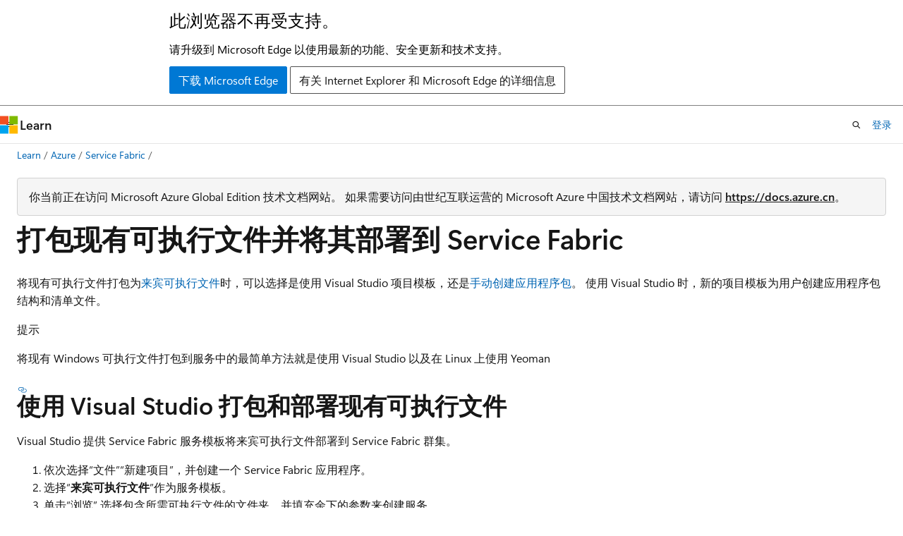

--- FILE ---
content_type: text/html
request_url: https://learn.microsoft.com/zh-cn/azure/service-fabric/service-fabric-deploy-existing-app
body_size: 67011
content:
 <!DOCTYPE html>
		<html
			class="layout layout-holy-grail   show-table-of-contents conceptual show-breadcrumb default-focus"
			lang="zh-cn"
			dir="ltr"
			data-authenticated="false"
			data-auth-status-determined="false"
			data-target="docs"
			x-ms-format-detection="none"
		>
			
		<head>
			<title>将现有可执行文件部署到 Azure Service Fabric - Azure Service Fabric | Microsoft Learn</title>
			<meta charset="utf-8" />
			<meta name="viewport" content="width=device-width, initial-scale=1.0" />
			<meta name="color-scheme" content="light dark" />

			<meta name="description" content="了解如何将现有应用程序打包为来宾可执行文件，以便部署到 Service Fabric 群集。" />
			<link rel="canonical" href="https://learn.microsoft.com/zh-cn/azure/service-fabric/service-fabric-deploy-existing-app" /> 

			<!-- Non-customizable open graph and sharing-related metadata -->
			<meta name="twitter:card" content="summary_large_image" />
			<meta name="twitter:site" content="@MicrosoftLearn" />
			<meta property="og:type" content="website" />
			<meta property="og:image:alt" content="Microsoft Learn" />
			<meta property="og:image" content="https://learn.microsoft.com/en-us/media/open-graph-image.png" />
			<!-- Page specific open graph and sharing-related metadata -->
			<meta property="og:title" content="将现有可执行文件部署到 Azure Service Fabric - Azure Service Fabric" />
			<meta property="og:url" content="https://learn.microsoft.com/zh-cn/azure/service-fabric/service-fabric-deploy-existing-app" />
			<meta property="og:description" content="了解如何将现有应用程序打包为来宾可执行文件，以便部署到 Service Fabric 群集。" />
			<meta name="platform_id" content="5b147fc4-5671-3b24-2377-7e2abe1e7002" /> <meta name="scope" content="Azure" />
			<meta name="locale" content="zh-cn" />
			 <meta name="adobe-target" content="true" /> 
			<meta name="uhfHeaderId" content="azure" />

			<meta name="page_type" content="conceptual" />

			<!--page specific meta tags-->
			

			<!-- custom meta tags -->
			
		<meta name="schema" content="Conceptual" />
	
		<meta name="author" content="tomvcassidy" />
	
		<meta name="breadcrumb_path" content="../breadcrumb/azure-compute/toc.json" />
	
		<meta name="depot_name" content="Learn.azure-compute" />
	
		<meta name="document_id" content="5ba24261-dcbc-996f-e3c7-1ed65aa64ff8" />
	
		<meta name="document_version_independent_id" content="4bb442ea-a5e3-8021-884e-665e608baa7c" />
	
		<meta name="feedback_help_link_type" content="get-help-at-qna" />
	
		<meta name="feedback_help_link_url" content="https://learn.microsoft.com/answers/tags/39/azure-service-fabric/" />
	
		<meta name="feedback_product_url" content="https://feedback.azure.com/d365community/forum/e622b37a-2225-ec11-b6e6-000d3a4f0f84" />
	
		<meta name="feedback_system" content="Standard" />
	
		<meta name="git_commit_id" content="8b668773ebaf579bc6f4ce084480a2174551daee" />
	
		<meta name="gitcommit" content="https://github.com/MicrosoftDocs/azure-compute-docs-pr/blob/8b668773ebaf579bc6f4ce084480a2174551daee/articles/service-fabric/service-fabric-deploy-existing-app.md" />
	
		<meta name="learn_banner_products" content="azure" />
	
		<meta name="manager" content="akashdubey" />
	
		<meta name="ms.author" content="tomcassidy" />
	
		<meta name="ms.custom" content="linux-related-content" />
	
		<meta name="ms.custom" content="sfi-image-nochange" />
	
		<meta name="ms.date" content="2022-07-14T00:00:00Z" />
	
		<meta name="ms.reviewer" content="wwilliams, cynthn" />
	
		<meta name="ms.service" content="azure-service-fabric" />
	
		<meta name="ms.suite" content="office" />
	
		<meta name="ms.topic" content="how-to" />
	
		<meta name="ms.update-cycle" content="365-days" />
	
		<meta name="original_content_git_url" content="https://github.com/MicrosoftDocs/azure-compute-docs-pr/blob/live/articles/service-fabric/service-fabric-deploy-existing-app.md" />
	
		<meta name="permissioned-type" content="public" />
	
		<meta name="recommendation_types" content="Training" />
	
		<meta name="recommendation_types" content="Certification" />
	
		<meta name="recommendations" content="true" />
	
		<meta name="services" content="service-fabric" />
	
		<meta name="site_name" content="Docs" />
	
		<meta name="updated_at" content="2025-12-11T06:24:00Z" />
	
		<meta name="ms.translationtype" content="HT" />
	
		<meta name="ms.contentlocale" content="zh-cn" />
	
		<meta name="loc_version" content="2024-08-23T16:27:08.8079073Z" />
	
		<meta name="loc_source_id" content="Github-844215322#live" />
	
		<meta name="loc_file_id" content="Github-844215322.live.Learn.azure-compute.articles/service-fabric/service-fabric-deploy-existing-app.md" />
	
		<meta name="toc_rel" content="toc.json" />
	
		<meta name="word_count" content="3825" />
	
		<meta name="asset_id" content="service-fabric/service-fabric-deploy-existing-app" />
	
		<meta name="item_type" content="Content" />
	
		<meta name="previous_tlsh_hash" content="8E62154297135339ABD0442F79EFDCF8B94D21BA31B6BDDD481CB74E41D757ABFEB0600B499D00AA19FE034A11B9EBAB05387A00B35AA6F676F4A3D5CAF509C4D284818C42" />
	
		<meta name="github_feedback_content_git_url" content="https://github.com/MicrosoftDocs/azure-compute-docs/blob/main/articles/service-fabric/service-fabric-deploy-existing-app.md" />
	 

			<!-- assets and js globals -->
			
			<link rel="stylesheet" href="/static/assets/0.4.03273.7373-fa587265/styles/site-ltr.css" />
			<link rel="preconnect" href="//mscom.demdex.net" crossorigin />
						<link rel="dns-prefetch" href="//target.microsoft.com" />
						<link rel="dns-prefetch" href="//microsoftmscompoc.tt.omtrdc.net" />
						<link
							rel="preload"
							as="script"
							href="/static/third-party/adobe-target/at-js/2.9.0/at.js"
							integrity="sha384-l4AKhsU8cUWSht4SaJU5JWcHEWh1m4UTqL08s6b/hqBLAeIDxTNl+AMSxTLx6YMI"
							crossorigin="anonymous"
							id="adobe-target-script"
							type="application/javascript"
						/>
			<script src="https://wcpstatic.microsoft.com/mscc/lib/v2/wcp-consent.js"></script>
			<script src="https://js.monitor.azure.com/scripts/c/ms.jsll-4.min.js"></script>
			<script src="/_themes/docs.theme/master/zh-cn/_themes/global/deprecation.js"></script>

			<!-- msdocs global object -->
			<script id="msdocs-script">
		var msDocs = {
  "environment": {
    "accessLevel": "online",
    "azurePortalHostname": "portal.azure.com",
    "reviewFeatures": false,
    "supportLevel": "production",
    "systemContent": true,
    "siteName": "learn",
    "legacyHosting": false
  },
  "data": {
    "contentLocale": "zh-cn",
    "contentDir": "ltr",
    "userLocale": "zh-cn",
    "userDir": "ltr",
    "pageTemplate": "Conceptual",
    "brand": "azure",
    "context": {},
    "standardFeedback": true,
    "showFeedbackReport": false,
    "feedbackHelpLinkType": "get-help-at-qna",
    "feedbackHelpLinkUrl": "https://learn.microsoft.com/answers/tags/39/azure-service-fabric/",
    "feedbackSystem": "Standard",
    "feedbackGitHubRepo": "MicrosoftDocs/azure-docs",
    "feedbackProductUrl": "https://feedback.azure.com/d365community/forum/e622b37a-2225-ec11-b6e6-000d3a4f0f84",
    "extendBreadcrumb": false,
    "isEditDisplayable": false,
    "isPrivateUnauthorized": false,
    "hideViewSource": false,
    "isPermissioned": false,
    "hasRecommendations": true,
    "contributors": [
      {
        "name": "tomvcassidy",
        "url": "https://github.com/tomvcassidy"
      },
      {
        "name": "Dickson-Mwendia",
        "url": "https://github.com/Dickson-Mwendia"
      },
      {
        "name": "cynthn",
        "url": "https://github.com/cynthn"
      },
      {
        "name": "dbradish-microsoft",
        "url": "https://github.com/dbradish-microsoft"
      },
      {
        "name": "changeworld",
        "url": "https://github.com/changeworld"
      },
      {
        "name": "DCtheGeek",
        "url": "https://github.com/DCtheGeek"
      },
      {
        "name": "erikadoyle",
        "url": "https://github.com/erikadoyle"
      },
      {
        "name": "BaileyLawson",
        "url": "https://github.com/BaileyLawson"
      },
      {
        "name": "aljo-microsoft",
        "url": "https://github.com/aljo-microsoft"
      },
      {
        "name": "rwike77",
        "url": "https://github.com/rwike77"
      },
      {
        "name": "v-steg",
        "url": "https://github.com/v-steg"
      },
      {
        "name": "carolinacmoravia",
        "url": "https://github.com/carolinacmoravia"
      },
      {
        "name": "suhuruli",
        "url": "https://github.com/suhuruli"
      },
      {
        "name": "vturecek",
        "url": "https://github.com/vturecek"
      },
      {
        "name": "oanapl",
        "url": "https://github.com/oanapl"
      },
      {
        "name": "tynevi",
        "url": "https://github.com/tynevi"
      },
      {
        "name": "Ja-Dunn",
        "url": "https://github.com/Ja-Dunn"
      },
      {
        "name": "dsk-2015",
        "url": "https://github.com/dsk-2015"
      },
      {
        "name": "v-anacga",
        "url": "https://github.com/v-anacga"
      },
      {
        "name": "minghan",
        "url": "https://github.com/minghan"
      },
      {
        "name": "mikkelhegn",
        "url": "https://github.com/mikkelhegn"
      },
      {
        "name": "slapointe",
        "url": "https://github.com/slapointe"
      },
      {
        "name": "KatieCumming",
        "url": "https://github.com/KatieCumming"
      },
      {
        "name": "seanmck",
        "url": "https://github.com/seanmck"
      }
    ]
  },
  "functions": {}
};;
	</script>

			<!-- base scripts, msdocs global should be before this -->
			<script src="/static/assets/0.4.03273.7373-fa587265/scripts/zh-cn/index-docs.js"></script>
			

			<!-- json-ld -->
			
		</head>
	
			<body
				id="body"
				data-bi-name="body"
				class="layout-body "
				lang="zh-cn"
				dir="ltr"
			>
				<header class="layout-body-header">
		<div class="header-holder has-default-focus">
			
		<a
			href="#main"
			
			style="z-index: 1070"
			class="outline-color-text visually-hidden-until-focused position-fixed inner-focus focus-visible top-0 left-0 right-0 padding-xs text-align-center background-color-body"
			
		>
			跳至主要内容
		</a>
	
		<a
			href="#"
			data-skip-to-ask-learn
			style="z-index: 1070"
			class="outline-color-text visually-hidden-until-focused position-fixed inner-focus focus-visible top-0 left-0 right-0 padding-xs text-align-center background-color-body"
			hidden
		>
			跳到 Ask Learn 聊天体验
		</a>
	

			<div hidden id="cookie-consent-holder" data-test-id="cookie-consent-container"></div>
			<!-- Unsupported browser warning -->
			<div
				id="unsupported-browser"
				style="background-color: white; color: black; padding: 16px; border-bottom: 1px solid grey;"
				hidden
			>
				<div style="max-width: 800px; margin: 0 auto;">
					<p style="font-size: 24px">此浏览器不再受支持。</p>
					<p style="font-size: 16px; margin-top: 16px;">
						请升级到 Microsoft Edge 以使用最新的功能、安全更新和技术支持。
					</p>
					<div style="margin-top: 12px;">
						<a
							href="https://go.microsoft.com/fwlink/p/?LinkID=2092881 "
							style="background-color: #0078d4; border: 1px solid #0078d4; color: white; padding: 6px 12px; border-radius: 2px; display: inline-block;"
						>
							下载 Microsoft Edge
						</a>
						<a
							href="https://learn.microsoft.com/en-us/lifecycle/faq/internet-explorer-microsoft-edge"
							style="background-color: white; padding: 6px 12px; border: 1px solid #505050; color: #171717; border-radius: 2px; display: inline-block;"
						>
							有关 Internet Explorer 和 Microsoft Edge 的详细信息
						</a>
					</div>
				</div>
			</div>
			<!-- site header -->
			<header
				id="ms--site-header"
				data-test-id="site-header-wrapper"
				role="banner"
				itemscope="itemscope"
				itemtype="http://schema.org/Organization"
			>
				<div
					id="ms--mobile-nav"
					class="site-header display-none-tablet padding-inline-none gap-none"
					data-bi-name="mobile-header"
					data-test-id="mobile-header"
				></div>
				<div
					id="ms--primary-nav"
					class="site-header display-none display-flex-tablet"
					data-bi-name="L1-header"
					data-test-id="primary-header"
				></div>
				<div
					id="ms--secondary-nav"
					class="site-header display-none display-flex-tablet"
					data-bi-name="L2-header"
					data-test-id="secondary-header"
					
				></div>
			</header>
			
		<!-- banner -->
		<div data-banner>
			<div id="disclaimer-holder"></div>
			
		</div>
		<!-- banner end -->
	
		</div>
	</header>
				 <section
					id="layout-body-menu"
					class="layout-body-menu display-flex"
					data-bi-name="menu"
			  >
					<div
		id="left-container"
		class="left-container display-none display-block-tablet padding-inline-sm padding-bottom-sm width-full"
	>
		<nav
			id="affixed-left-container"
			class="margin-top-sm-tablet position-sticky display-flex flex-direction-column"
			aria-label="主要节点"
		></nav>
	</div>
			  </section>

				<main
					id="main"
					role="main"
					class="layout-body-main "
					data-bi-name="content"
					lang="zh-cn"
					dir="ltr"
				>
					
			<div
		id="ms--content-header"
		class="content-header default-focus border-bottom-none"
		data-bi-name="content-header"
	>
		<div class="content-header-controls margin-xxs margin-inline-sm-tablet">
			<button
				type="button"
				class="contents-button button button-sm margin-right-xxs"
				data-bi-name="contents-expand"
				aria-haspopup="true"
				data-contents-button
			>
				<span class="icon" aria-hidden="true"><span class="docon docon-menu"></span></span>
				<span class="contents-expand-title"> 目录 </span>
			</button>
			<button
				type="button"
				class="ap-collapse-behavior ap-expanded button button-sm"
				data-bi-name="ap-collapse"
				aria-controls="action-panel"
			>
				<span class="icon" aria-hidden="true"><span class="docon docon-exit-mode"></span></span>
				<span>退出编辑器模式</span>
			</button>
		</div>
	</div>
			<div data-main-column class="padding-sm padding-top-none padding-top-sm-tablet">
				<div>
					
		<div id="article-header" class="background-color-body margin-bottom-xs display-none-print">
			<div class="display-flex align-items-center justify-content-space-between">
				
		<details
			id="article-header-breadcrumbs-overflow-popover"
			class="popover"
			data-for="article-header-breadcrumbs"
		>
			<summary
				class="button button-clear button-primary button-sm inner-focus"
				aria-label="所有痕迹"
			>
				<span class="icon">
					<span class="docon docon-more"></span>
				</span>
			</summary>
			<div id="article-header-breadcrumbs-overflow" class="popover-content padding-none"></div>
		</details>

		<bread-crumbs
			id="article-header-breadcrumbs"
			role="group"
			aria-label="痕迹导航"
			data-test-id="article-header-breadcrumbs"
			class="overflow-hidden flex-grow-1 margin-right-sm margin-right-md-tablet margin-right-lg-desktop margin-left-negative-xxs padding-left-xxs"
		></bread-crumbs>
	 
		<div
			id="article-header-page-actions"
			class="opacity-none margin-left-auto display-flex flex-wrap-no-wrap align-items-stretch"
		>
			
		<button
			class="button button-sm border-none inner-focus display-none-tablet flex-shrink-0 "
			data-bi-name="ask-learn-assistant-entry"
			data-test-id="ask-learn-assistant-modal-entry-mobile"
			data-ask-learn-modal-entry
			
			type="button"
			style="min-width: max-content;"
			aria-expanded="false"
			aria-label="询问 Learn"
			hidden
		>
			<span class="icon font-size-lg" aria-hidden="true">
				<span class="docon docon-chat-sparkle-fill gradient-ask-learn-logo"></span>
			</span>
		</button>
		<button
			class="button button-sm display-none display-inline-flex-tablet display-none-desktop flex-shrink-0 margin-right-xxs border-color-ask-learn "
			data-bi-name="ask-learn-assistant-entry"
			
			data-test-id="ask-learn-assistant-modal-entry-tablet"
			data-ask-learn-modal-entry
			type="button"
			style="min-width: max-content;"
			aria-expanded="false"
			hidden
		>
			<span class="icon font-size-lg" aria-hidden="true">
				<span class="docon docon-chat-sparkle-fill gradient-ask-learn-logo"></span>
			</span>
			<span>询问 Learn</span>
		</button>
		<button
			class="button button-sm display-none flex-shrink-0 display-inline-flex-desktop margin-right-xxs border-color-ask-learn "
			data-bi-name="ask-learn-assistant-entry"
			
			data-test-id="ask-learn-assistant-flyout-entry"
			data-ask-learn-flyout-entry
			data-flyout-button="toggle"
			type="button"
			style="min-width: max-content;"
			aria-expanded="false"
			aria-controls="ask-learn-flyout"
			hidden
		>
			<span class="icon font-size-lg" aria-hidden="true">
				<span class="docon docon-chat-sparkle-fill gradient-ask-learn-logo"></span>
			</span>
			<span>询问 Learn</span>
		</button>
	 
		<button
			type="button"
			id="ms--focus-mode-button"
			data-focus-mode
			data-bi-name="focus-mode-entry"
			class="button button-sm flex-shrink-0 margin-right-xxs display-none display-inline-flex-desktop"
		>
			<span class="icon font-size-lg" aria-hidden="true">
				<span class="docon docon-glasses"></span>
			</span>
			<span>焦点模式</span>
		</button>
	 

			<details class="popover popover-right" id="article-header-page-actions-overflow">
				<summary
					class="justify-content-flex-start button button-clear button-sm button-primary inner-focus"
					aria-label="更多操作"
					title="更多操作"
				>
					<span class="icon" aria-hidden="true">
						<span class="docon docon-more-vertical"></span>
					</span>
				</summary>
				<div class="popover-content">
					
		<button
			data-page-action-item="overflow-mobile"
			type="button"
			class="button-block button-sm inner-focus button button-clear display-none-tablet justify-content-flex-start text-align-left"
			data-bi-name="contents-expand"
			data-contents-button
			data-popover-close
		>
			<span class="icon">
				<span class="docon docon-editor-list-bullet" aria-hidden="true"></span>
			</span>
			<span class="contents-expand-title">目录</span>
		</button>
	 
		<a
			id="lang-link-overflow"
			class="button-sm inner-focus button button-clear button-block justify-content-flex-start text-align-left"
			data-bi-name="language-toggle"
			data-page-action-item="overflow-all"
			data-check-hidden="true"
			data-read-in-link
			href="#"
			hidden
		>
			<span class="icon" aria-hidden="true" data-read-in-link-icon>
				<span class="docon docon-locale-globe"></span>
			</span>
			<span data-read-in-link-text>使用英语阅读</span>
		</a>
	 
		<button
			type="button"
			class="collection button button-clear button-sm button-block justify-content-flex-start text-align-left inner-focus"
			data-list-type="collection"
			data-bi-name="collection"
			data-page-action-item="overflow-all"
			data-check-hidden="true"
			data-popover-close
		>
			<span class="icon" aria-hidden="true">
				<span class="docon docon-circle-addition"></span>
			</span>
			<span class="collection-status">添加</span>
		</button>
	
					
		<button
			type="button"
			class="collection button button-block button-clear button-sm justify-content-flex-start text-align-left inner-focus"
			data-list-type="plan"
			data-bi-name="plan"
			data-page-action-item="overflow-all"
			data-check-hidden="true"
			data-popover-close
			hidden
		>
			<span class="icon" aria-hidden="true">
				<span class="docon docon-circle-addition"></span>
			</span>
			<span class="plan-status">添加到计划</span>
		</button>
	  
					
		<hr class="margin-block-xxs" />
		<h4 class="font-size-sm padding-left-xxs">通过</h4>
		
					<a
						class="button button-clear button-sm inner-focus button-block justify-content-flex-start text-align-left text-decoration-none share-facebook"
						data-bi-name="facebook"
						data-page-action-item="overflow-all"
						href="#"
					>
						<span class="icon color-primary" aria-hidden="true">
							<span class="docon docon-facebook-share"></span>
						</span>
						<span>Facebook</span>
					</a>

					<a
						href="#"
						class="button button-clear button-sm inner-focus button-block justify-content-flex-start text-align-left text-decoration-none share-twitter"
						data-bi-name="twitter"
						data-page-action-item="overflow-all"
					>
						<span class="icon color-text" aria-hidden="true">
							<span class="docon docon-xlogo-share"></span>
						</span>
						<span>x.com 共享</span>
					</a>

					<a
						href="#"
						class="button button-clear button-sm inner-focus button-block justify-content-flex-start text-align-left text-decoration-none share-linkedin"
						data-bi-name="linkedin"
						data-page-action-item="overflow-all"
					>
						<span class="icon color-primary" aria-hidden="true">
							<span class="docon docon-linked-in-logo"></span>
						</span>
						<span>LinkedIn</span>
					</a>
					<a
						href="#"
						class="button button-clear button-sm inner-focus button-block justify-content-flex-start text-align-left text-decoration-none share-email"
						data-bi-name="email"
						data-page-action-item="overflow-all"
					>
						<span class="icon color-primary" aria-hidden="true">
							<span class="docon docon-mail-message"></span>
						</span>
						<span>电子邮件</span>
					</a>
			  
	 
		<hr class="margin-block-xxs" />
		<button
			class="button button-block button-clear button-sm justify-content-flex-start text-align-left inner-focus"
			type="button"
			data-bi-name="print"
			data-page-action-item="overflow-all"
			data-popover-close
			data-print-page
			data-check-hidden="true"
		>
			<span class="icon color-primary" aria-hidden="true">
				<span class="docon docon-print"></span>
			</span>
			<span>打印</span>
		</button>
	
				</div>
			</details>
		</div>
	
			</div>
		</div>
	 
		<!-- azure disclaimer -->
		<div class="notification margin-bottom-xs">
			<div class="notification-content">
				<p>你当前正在访问 Microsoft Azure Global Edition 技术文档网站。 如果需要访问由世纪互联运营的 Microsoft Azure 中国技术文档网站，请访问 <a href="https://docs.azure.cn">https://docs.azure.cn</a>。</p>
			</div>
		</div>
	 
		<!-- privateUnauthorizedTemplate is hidden by default -->
		<div unauthorized-private-section data-bi-name="permission-content-unauthorized-private" hidden>
			<hr class="hr margin-top-xs margin-bottom-sm" />
			<div class="notification notification-info">
				<div class="notification-content">
					<p class="margin-top-none notification-title">
						<span class="icon">
							<span class="docon docon-exclamation-circle-solid" aria-hidden="true"></span>
						</span>
						<span>注意</span>
					</p>
					<p class="margin-top-none authentication-determined not-authenticated">
						访问此页面需要授权。 可以尝试<a class="docs-sign-in" href="#" data-bi-name="permission-content-sign-in">登录</a>或<a  class="docs-change-directory" data-bi-name="permisson-content-change-directory">更改目录</a>。
					</p>
					<p class="margin-top-none authentication-determined authenticated">
						访问此页面需要授权。 可以尝试<a class="docs-change-directory" data-bi-name="permisson-content-change-directory">更改目录</a>。
					</p>
				</div>
			</div>
		</div>
	
					<div class="content"><h1 id="package-and-deploy-an-existing-executable-to-service-fabric">打包现有可执行文件并将其部署到 Service Fabric</h1></div>
					
		<div
			id="article-metadata"
			data-bi-name="article-metadata"
			data-test-id="article-metadata"
			class="page-metadata-container display-flex gap-xxs justify-content-space-between align-items-center flex-wrap-wrap"
		>
			 
				<div
					id="user-feedback"
					class="margin-block-xxs display-none display-none-print"
					hidden
					data-hide-on-archived
				>
					
		<button
			id="user-feedback-button"
			data-test-id="conceptual-feedback-button"
			class="button button-sm button-clear button-primary display-none"
			type="button"
			data-bi-name="user-feedback-button"
			data-user-feedback-button
			hidden
		>
			<span class="icon" aria-hidden="true">
				<span class="docon docon-like"></span>
			</span>
			<span>反馈</span>
		</button>
	
				</div>
		  
		</div>
	 
		<div data-id="ai-summary" hidden>
			<div id="ms--ai-summary-cta" class="margin-top-xs display-flex align-items-center">
				<span class="icon" aria-hidden="true">
					<span class="docon docon-sparkle-fill gradient-text-vivid"></span>
				</span>
				<button
					id="ms--ai-summary"
					type="button"
					class="tag tag-sm tag-suggestion margin-left-xxs"
					data-test-id="ai-summary-cta"
					data-bi-name="ai-summary-cta"
					data-an="ai-summary"
				>
					<span class="ai-summary-cta-text">
						为我总结本文
					</span>
				</button>
			</div>
			<!-- Slot where the client will render the summary card after the user clicks the CTA -->
			<div id="ms--ai-summary-header" class="margin-top-xs"></div>
		</div>
	 
		<nav
			id="center-doc-outline"
			class="doc-outline is-hidden-desktop display-none-print margin-bottom-sm"
			data-bi-name="intopic toc"
			aria-label="本文内容"
		>
			<h2 id="ms--in-this-article" class="title is-6 margin-block-xs">
				本文内容
			</h2>
		</nav>
	
					<div class="content"><p>将现有可执行文件打包为<a href="service-fabric-guest-executables-introduction" data-linktype="relative-path">来宾可执行文件</a>时，可以选择是使用 Visual Studio 项目模板，还是<a href="#manually" data-linktype="self-bookmark">手动创建应用程序包</a>。 使用 Visual Studio 时，新的项目模板为用户创建应用程序包结构和清单文件。</p>
<div class="TIP">
<p>提示</p>
<p>将现有 Windows 可执行文件打包到服务中的最简单方法就是使用 Visual Studio 以及在 Linux 上使用 Yeoman</p>
</div>
<h2 id="use-visual-studio-to-package-and-deploy-an-existing-executable">使用 Visual Studio 打包和部署现有可执行文件</h2>
<p>Visual Studio 提供 Service Fabric 服务模板将来宾可执行文件部署到 Service Fabric 群集。</p>
<ol>
<li>依次选择“文件”<strong></strong>“新建项目”，并创建一个 Service Fabric 应用程序。</li>
<li>选择“<strong>来宾可执行文件</strong>”作为服务模板。</li>
<li>单击“浏览”  选择包含所需可执行文件的文件夹，并填充余下的参数来创建服务。
<ul>
<li>代码包行为。 可以设置为将文件夹中的所有内容复制到 Visual Studio 项目，如果可执行文件不会更改，则这种设置会很有用。 如果预期可执行文件会更改，并且希望能够动态选择新版本，则可以改为选择文件夹的链接。 在 Visual Studio 中创建应用程序项目时，可以使用链接的文件夹。 这会从项目内部链接到源位置，从而能够在来宾可执行文件的源目标中对它进行更新。 这些更新会在生成时成为应用程序包的一部分。</li>
<li><em>Program</em> 指定为了启动服务而应该运行的可执行文件。</li>
<li><em>Arguments</em> 指定应传递给可执行文件的参数。 它可以是带有实参的形参的列表。</li>
<li><em>WorkingFolder</em> 指定要启动的进程的工作目录。 可以指定三个值：<ul>
<li><code>CodeBase</code> 指定将应用程序包中的 Code 目录（如上述文件结构中的 <code>Code</code> 目录所示）设为工作目录。</li>
<li><code>CodePackage</code> 指定将应用程序包的根目录（如上述文件结构中的 <code>GuestService1Pkg</code> 目录所示）设为工作目录。</li>
<li><code>Work</code> 指定将文件放置在 Work 子目录中。</li>
</ul>
</li>
</ul>
</li>
<li>为服务命名，并单击“确定” 。</li>
<li>如果服务需要使用终结点进行通信，现在可以在 ServiceManifest.xml 文件中添加协议、端口和类型。 例如： <code>&lt;Endpoint Name="NodeAppTypeEndpoint" Protocol="http" Port="3000" UriScheme="http" PathSuffix="myapp/" Type="Input" /&gt;</code>。</li>
<li>接下来，可以通过在 Visual Studio 中调试解决方案，针对本地群集使用打包和发布操作。 准备就绪后，可将应用程序发布到远程群集，或者将解决方案签入源代码管理。</li>
<li>请阅读<a href="#check-your-running-application" data-linktype="self-bookmark">检查正在运行的应用程序</a>，了解如何查看在 Service Fabric Explorer 中运行的来宾可执行服务。</li>
</ol>
<p>有关示例演练，请参阅<a href="quickstart-guest-app" data-linktype="relative-path">使用 Visual Studio 创建第一个来宾可执行应用程序</a>。</p>
<h3 id="packaging-multiple-executables-with-visual-studio">使用 Visual Studio 打包多个可执行文件</h3>
<p>可使用 Visual Studio 生成包含多个来宾可执行文件的应用程序包。 在添加第一个来宾可执行文件后，右键单击应用程序项目并选择“添加”-<strong></strong>“新建 Service Fabric 服务”，以将第二个来宾可执行文件项目添加到解决方案。</p>
<div class="NOTE">
<p>注意</p>
<p>如果选择在 Visual Studio 项目中链接源，则生成 Visual Studio 解决方案可确保应用程序包能够与源中的更改保持同步。</p>
</div>
<h2 id="use-yeoman-to-package-and-deploy-an-existing-executable-on-linux">使用 Yeoman 在 Linux 上打包和部署现有可执行文件</h2>
<p>用于在 Linux 上创建和部署来宾可执行文件的过程与部署 C# 或 Java 应用程序相同。</p>
<ol>
<li>在终端中，键入 <code>yo azuresfguest</code>。</li>
<li>为应用程序命名。</li>
<li>命名服务，并提供详细信息，包括可执行文件的路径以及调用该服务所必须使用的参数。</li>
</ol>
<p>Yeoman 创建应用程序包，其中包含相应的应用程序和清单文件，以及安装和卸载脚本。</p>
<h3 id="packaging-multiple-executables-using-yeoman-on-linux">使用 Linux 上的 Yeoman 打包多个可执行文件</h3>
<p>要将另一个服务添加到使用 <code>yo</code> 创建的应用程序，请执行以下步骤：</p>
<ol>
<li>将目录更改为现有应用程序的根目录。  例如 <code>cd ~/YeomanSamples/MyApplication</code>（如果 <code>MyApplication</code> 是 Yeoman 创建的应用程序）。</li>
<li>运行 <code>yo azuresfguest:AddService</code> 并提供必要的详细信息。</li>
</ol>
<p><a id="manually"></a></p>
<h2 id="manually-package-and-deploy-an-existing-executable">手动打包和部署现有的可执行文件</h2>
<p>手动打包来宾可执行文件的过程基于以下常规步骤：</p>
<ol>
<li>创建包目录结构。</li>
<li>添加应用程序的代码和配置文件。</li>
<li>编辑服务清单文件。</li>
<li>编辑应用程序清单文件。</li>
</ol>
<h3 id="create-the-package-directory-structure">创建包目录结构</h3>
<p>可以首先创建目录结构，如<a href="service-fabric-package-apps" data-linktype="relative-path">打包 Azure Service Fabric 应用</a>中所述。</p>
<h3 id="add-the-applications-code-and-configuration-files">添加应用程序的代码和配置文件</h3>
<p>创建了目录结构之后，可以在 code 和 config 目录下添加应用程序的代码和配置文件。 还可以在 code 或 config 目录下创建其他目录或子目录。</p>
<p>Service Fabric 对应用程序根目录下的内容执行了 <code>xcopy</code>，因此除创建 code 和 settings 这两个顶级目录以外没有其他任何预定义结构可以使用。 （如果需要，可以选择不同的名称。下一部分中会提供更多详细信息。）</p>
<div class="NOTE">
<p>注意</p>
<p>确保包含应用程序需要的所有文件和依赖项。 Service Fabric 将复制群集中所有节点上的应用程序包的内容，会在群集中部署应用程序的服务。 包中应该包含应用程序需要运行的所有代码。 不要假定已安装依赖项。</p>
</div>
<h3 id="edit-the-service-manifest-file">编辑服务清单文件</h3>
<p>下一步是编辑服务清单文件以包含如下信息：</p>
<ul>
<li>服务类型的名称。 这是 Service Fabric 用于标识服务的 ID。</li>
<li>用于启动应用程序的命令 (ExeHost)。</li>
<li>为设置应用程序而需要运行的任何脚本 (SetupEntrypoint)。</li>
</ul>
<p>下面是 <code>ServiceManifest.xml</code> 文件的示例：</p>
<pre><code class="lang-xml">&lt;?xml version="1.0" encoding="utf-8"?&gt;
&lt;ServiceManifest xmlns:xsd="https://www.w3.org/2001/XMLSchema" xmlns:xsi="https://www.w3.org/2001/XMLSchema-instance" Name="NodeApp" Version="1.0.0.0" xmlns="http://schemas.microsoft.com/2011/01/fabric"&gt;
   &lt;ServiceTypes&gt;
      &lt;StatelessServiceType ServiceTypeName="NodeApp" UseImplicitHost="true"/&gt;
   &lt;/ServiceTypes&gt;
   &lt;CodePackage Name="code" Version="1.0.0.0"&gt;
      &lt;SetupEntryPoint&gt;
         &lt;ExeHost&gt;
             &lt;Program&gt;scripts\launchConfig.cmd&lt;/Program&gt;
         &lt;/ExeHost&gt;
      &lt;/SetupEntryPoint&gt;
      &lt;EntryPoint&gt;
         &lt;ExeHost&gt;
            &lt;Program&gt;node.exe&lt;/Program&gt;
            &lt;Arguments&gt;bin/www&lt;/Arguments&gt;
            &lt;WorkingFolder&gt;CodePackage&lt;/WorkingFolder&gt;
         &lt;/ExeHost&gt;
      &lt;/EntryPoint&gt;
   &lt;/CodePackage&gt;
   &lt;Resources&gt;
      &lt;Endpoints&gt;
         &lt;Endpoint Name="NodeAppTypeEndpoint" Protocol="http" Port="3000" Type="Input" /&gt;
      &lt;/Endpoints&gt;
   &lt;/Resources&gt;
&lt;/ServiceManifest&gt;
</code></pre>
<p>以下部分介绍了需要更新的文件的不同部分。</p>
<h4 id="update-servicetypes">更新 ServiceTypes</h4>
<pre><code class="lang-xml">&lt;ServiceTypes&gt;
  &lt;StatelessServiceType ServiceTypeName="NodeApp" UseImplicitHost="true" /&gt;
&lt;/ServiceTypes&gt;
</code></pre>
<ul>
<li>可为 <code>ServiceTypeName</code>选择所需的任何名称。 该值在 <code>ApplicationManifest.xml</code> 文件中用于标识服务。</li>
<li>指定 <code>UseImplicitHost="true"</code>。 此属性告知 Service Fabric 服务基于自包含的应用，因此 Service Fabric 只需要将其作为进程启动并监视其运行状况。</li>
</ul>
<h4 id="update-codepackage">更新 CodePackage</h4>
<p>CodePackage 元素指定服务代码的位置（和版本）。</p>
<pre><code class="lang-xml">&lt;CodePackage Name="Code" Version="1.0.0.0"&gt;
</code></pre>
<p><code>Name</code> 元素用于在包含服务代码的应用程序包中指定目录的名称。 <code>CodePackage</code> 也有 <code>version</code> 属性。 这不仅可用于指定代码的版本，还可用于升级服务的代码，具体方法为在 Service Fabric 中使用应用程序生命周期管理基础结构。</p>
<h4 id="optional-update-setupentrypoint">可选：更新 SetupEntrypoint</h4>
<pre><code class="lang-xml">&lt;SetupEntryPoint&gt;
   &lt;ExeHost&gt;
       &lt;Program&gt;scripts\launchConfig.cmd&lt;/Program&gt;
   &lt;/ExeHost&gt;
&lt;/SetupEntryPoint&gt;
</code></pre>
<p>SetupEntryPoint 元素用于指定在启动服务代码之前应执行的任何可执行文件或批处理文件。 这是一个可选步骤，因此在不需要初始化时无需包含在内。 每次重新启动服务时，会执行 SetupEntryPoint。</p>
<p>只有一个 SetupEntryPoint，因此如果应用程序的设置需要多个脚本，则设置脚本需要组合在单个批处理文件中。 SetupEntryPoint 可以执行任何类型的文件 - 可执行文件、批处理文件和 PowerShell cmdlet。 有关详细信息，请参阅<a href="service-fabric-application-runas-security" data-linktype="relative-path">配置 SetupEntryPoint</a>。</p>
<p>在上面的示例中，SetupEntryPoint 会运行位于 code 目录的 <code>scripts</code> 子目录中的 <code>LaunchConfig.cmd</code> 批处理文件（假定 WorkingFolder 元素设置为 CodeBase）。</p>
<h4 id="update-entrypoint">更新 EntryPoint</h4>
<pre><code class="lang-xml">&lt;EntryPoint&gt;
  &lt;ExeHost&gt;
    &lt;Program&gt;node.exe&lt;/Program&gt;
    &lt;Arguments&gt;bin/www&lt;/Arguments&gt;
    &lt;WorkingFolder&gt;CodeBase&lt;/WorkingFolder&gt;
  &lt;/ExeHost&gt;
&lt;/EntryPoint&gt;
</code></pre>
<p>服务清单文件中的 <code>EntryPoint</code> 元素用于指定如何启动该服务。</p>
<p><code>ExeHost</code> 元素指定应用于启动该服务的可执行文件（和参数）。 可以选择将 <code>IsExternalExecutable="true"</code> 属性添加到 <code>ExeHost</code>，以指示该程序是代码包外部的外部可执行文件。 例如，<code>&lt;ExeHost IsExternalExecutable="true"&gt;</code>。</p>
<ul>
<li><code>Program</code> 指定应启动服务的可执行文件的名称。</li>
<li><code>Arguments</code> 指定应传递给可执行文件的参数。 它可以是带有实参的形参的列表。</li>
<li><code>WorkingFolder</code> 指定要启动的进程的工作目录。 可以指定三个值：<ul>
<li><code>CodeBase</code> 指定工作目录将设置为应用程序包中的 code 目录（前述文件结构中的 <code>Code</code> 目录）。</li>
<li><code>CodePackage</code> 指定将应用程序包的根目录（如上述文件结构中的 <code>GuestService1Pkg</code> 所示）设为工作目录。
<ul>
<li><code>Work</code> 指定将文件放置在 Work 子目录中。</li>
</ul>
</li>
</ul>
</li>
</ul>
<p>WorkingFolder 用于设置正确的工作目录，以便应用程序或初始化脚本可以使用相对路径。</p>
<h4 id="update-endpoints-and-register-with-naming-service-for-communication">更新终结点并在命名服务中注册以进行通信</h4>
<pre><code class="lang-xml">&lt;Endpoints&gt;
   &lt;Endpoint Name="NodeAppTypeEndpoint" Protocol="http" Port="3000" Type="Input" /&gt;
&lt;/Endpoints&gt;

</code></pre>
<p>在前面的示例中， <code>Endpoint</code> 元素指定应用程序可以侦听的终结点。 在此示例中，Node.js 应用程序侦听端口 3000 上的 http 流量。</p>
<p>此外，可以要求 Service Fabric 将此终结点发布到命名服务，使其他服务可以发现此服务的终结点地址。 然后，便可以在服务（来宾可执行文件）之间进行通信。
已发布的终结点地址格式为 <code>UriScheme://IPAddressOrFQDN:Port/PathSuffix</code>。 <code>UriScheme</code> 和 <code>PathSuffix</code> 是可选属性。 <code>IPAddressOrFQDN</code> 是此可执行文件所在节点的 IP 地址或完全限定的域名，系统会为你计算此参数。</p>
<p>在以下示例中，部署服务后，Service Fabric Explorer 中会显示针对服务实例发布的终结点（类似于 <code>http://10.1.4.92:3000/myapp/</code> ）。 如果这是本地计算机，则显示 <code>http://localhost:3000/myapp/</code>。</p>
<pre><code class="lang-xml">&lt;Endpoints&gt;
   &lt;Endpoint Name="NodeAppTypeEndpoint" Protocol="http" Port="3000"  UriScheme="http" PathSuffix="myapp/" Type="Input" /&gt;
&lt;/Endpoints&gt;
</code></pre>
<p>可以将这些地址与<a href="service-fabric-reverseproxy" data-linktype="relative-path">反向代理</a>结合使用，在服务之间进行通信。</p>
<h3 id="edit-the-application-manifest-file">编辑应用程序清单文件</h3>
<p>配置 <code>Servicemanifest.xml</code> 文件之后，需要对 <code>ApplicationManifest.xml</code> 文件进行一些更改，确保使用正确的服务类型和名称。</p>
<pre><code class="lang-xml">&lt;?xml version="1.0" encoding="utf-8"?&gt;
&lt;ApplicationManifest xmlns:xsd="https://www.w3.org/2001/XMLSchema" xmlns:xsi="https://www.w3.org/2001/XMLSchema-instance" ApplicationTypeName="NodeAppType" ApplicationTypeVersion="1.0" xmlns="http://schemas.microsoft.com/2011/01/fabric"&gt;
   &lt;ServiceManifestImport&gt;
      &lt;ServiceManifestRef ServiceManifestName="NodeApp" ServiceManifestVersion="1.0.0.0" /&gt;
   &lt;/ServiceManifestImport&gt;
&lt;/ApplicationManifest&gt;
</code></pre>
<h4 id="servicemanifestimport">ServiceManifestImport</h4>
<p>在 <code>ServiceManifestImport</code> 元素中，可以指定要包含在应用中的一个或多个服务。 <code>ServiceManifestName</code> 指定 <code>ServiceManifest.xml</code> 文件所在的目录名称，用来参考服务。</p>
<pre><code class="lang-xml">&lt;ServiceManifestImport&gt;
  &lt;ServiceManifestRef ServiceManifestName="NodeApp" ServiceManifestVersion="1.0.0.0" /&gt;
&lt;/ServiceManifestImport&gt;
</code></pre>
<h2 id="set-up-logging">设置日志记录</h2>
<p>对于来宾可执行文件，最好能够查看控制台日志，以查明应用程序和配置脚本是否显示了任何错误。
可以使用 <code>ConsoleRedirection</code> 元素在 <code>ServiceManifest.xml</code> 文件中配置控制台重定向。</p>
<div class="WARNING">
<p>警告</p>
<p>永远不要在生产中部署的应用程序中使用控制台重定向策略，因为这可能会影响应用程序故障转移。 <em>仅</em>将其用于本地开发和调试目的。</p>
</div>
<pre><code class="lang-xml">&lt;EntryPoint&gt;
  &lt;ExeHost&gt;
    &lt;Program&gt;node.exe&lt;/Program&gt;
    &lt;Arguments&gt;bin/www&lt;/Arguments&gt;
    &lt;WorkingFolder&gt;CodeBase&lt;/WorkingFolder&gt;
    &lt;ConsoleRedirection FileRetentionCount="5" FileMaxSizeInKb="2048"/&gt;
  &lt;/ExeHost&gt;
&lt;/EntryPoint&gt;
</code></pre>
<p><code>ConsoleRedirection</code> 可用于将控制台输出（stdout 和 stderr）重定向到工作目录。 这可验证在 Service Fabric 群集中设置或执行应用程序时没有出现错误。</p>
<p><code>FileRetentionCount</code> 确定保存在工作目录中的文件的数量。 例如，值 5 表示前 5 个执行的日志文件存储在工作目录中。</p>
<p><code>FileMaxSizeInKb</code> 指定日志文件的最大大小。</p>
<p>日志文件保存在服务的一个工作目录中。 若要确定文件所在的位置，请使用 Service Fabric Explorer 来确定运行服务的节点以及所使用的工作目录。 本文中后面部分介绍了此过程。</p>
<h2 id="deployment">部署</h2>
<p>最后一步是<a href="service-fabric-deploy-remove-applications" data-linktype="relative-path">部署应用程序</a>。 下面的 PowerShell 脚本展示了如何将应用程序部署到本地开发群集，并启动新的 Service Fabric 服务。</p>
<pre><code class="lang-powershell">
Connect-ServiceFabricCluster localhost:19000

Write-Host 'Copying application package...'
Copy-ServiceFabricApplicationPackage -ApplicationPackagePath 'C:\Dev\MultipleApplications' -ImageStoreConnectionString 'file:C:\SfDevCluster\Data\ImageStoreShare' -ApplicationPackagePathInImageStore 'nodeapp'

Write-Host 'Registering application type...'
Register-ServiceFabricApplicationType -ApplicationPathInImageStore 'nodeapp'

New-ServiceFabricApplication -ApplicationName 'fabric:/nodeapp' -ApplicationTypeName 'NodeAppType' -ApplicationTypeVersion 1.0

New-ServiceFabricService -ApplicationName 'fabric:/nodeapp' -ServiceName 'fabric:/nodeapp/nodeappservice' -ServiceTypeName 'NodeApp' -Stateless -PartitionSchemeSingleton -InstanceCount 1

</code></pre>
<div class="TIP">
<p>提示</p>
<p>如果包较大或包含多个文件，请先<a href="service-fabric-package-apps#compress-a-package" data-linktype="relative-path">压缩包</a>，并将其复制到映像存储区。 在<a href="service-fabric-deploy-remove-applications#upload-the-application-package" data-linktype="relative-path">此处</a>了解详细信息。</p>
</div>
<p>Service Fabric 服务可以采用各种“配置”进行部署。例如，可将其作为一个或多个实例部署，或者，可以采用在 Service Fabric 群集的每个节点上都有该服务的一个实例的方式来部署。</p>
<p><code>New-ServiceFabricService</code> cmdlet 的 <code>InstanceCount</code> 参数用于指定应在 Service Fabric 群集中启动的服务实例的数量。 可以根据要部署的应用程序类型设置 <code>InstanceCount</code> 值。 最常见的两种方案是：</p>
<ul>
<li><code>InstanceCount = "1"</code>。 在此情况下，只会在群集中部署一个服务实例。 Service Fabric 的计划程序确定在哪一个节点上部署服务。</li>
<li><code>InstanceCount ="-1"</code>。 在此情况下，会在 Service Fabric 群集中的每个节点上部署一个服务实例。 结果是群集中的每个节点上都有一个（且只有一个）服务实例。</li>
</ul>
<p>这是前端应用程序（不包括 REST 终结点）的有用配置，因为客户端应用程序需要“连接到”群集中的任何节点才能使用该终结点。 例如，当 Service Fabric 群集的所有节点都连接到负载均衡器时，也可以使用此配置。 然后，客户端流量可以分布于在集群中所有节点上运行的服务。</p>
<h2 id="check-your-running-application">检查正在运行的应用程序</h2>
<p>在 Service Fabric Explorer 中，确定服务在其中运行的节点。 在此示例中，它在节点 1 上运行：</p>
<p><img src="media/service-fabric-deploy-existing-app/nodeappinsfx.png" alt="运行服务的节点" data-linktype="relative-path"></p>
<p>导航到该节点并浏览到应用程序后，会看到基本节点信息（包括在它磁盘上的位置）。</p>
<p><img src="media/service-fabric-deploy-existing-app/locationondisk2.png" alt="磁盘上的位置" data-linktype="relative-path"></p>
<p>如果使用服务器资源管理器浏览目录，可以找到工作目录和服务的日志文件夹，如以下屏幕截图所示：</p>
<p><img src="media/service-fabric-deploy-existing-app/loglocation.png" alt="日志的位置" data-linktype="relative-path"></p>
<h2 id="next-steps">后续步骤</h2>
<p>在本文中，我们了解了如何打包来宾可执行文件并将其部署到 Service Fabric。 有关相关信息和任务，请参阅以下文章。</p>
<ul>
<li><a href="https://github.com/Azure-Samples/service-fabric-dotnet-getting-started" data-linktype="external">打包和部署来宾可执行文件的示例</a>，包括打包工具的预发行版本的链接</li>
<li><a href="https://github.com/Azure-Samples/service-fabric-containers" data-linktype="external">使用 REST 通过命名服务进行通信的两种来宾可执行文件（C# 和 nodejs）示例</a></li>
<li><a href="service-fabric-tutorial-create-dotnet-app" data-linktype="relative-path">使用 Visual Studio 创建第一个 Service Fabric 应用程序</a></li>
</ul>
</div>
					
		<div
			id="ms--inline-notifications"
			class="margin-block-xs"
			data-bi-name="inline-notification"
		></div>
	 
		<div
			id="assertive-live-region"
			role="alert"
			aria-live="assertive"
			class="visually-hidden"
			aria-relevant="additions"
			aria-atomic="true"
		></div>
		<div
			id="polite-live-region"
			role="status"
			aria-live="polite"
			class="visually-hidden"
			aria-relevant="additions"
			aria-atomic="true"
		></div>
	
					
		<!-- feedback section -->
		<section
			id="site-user-feedback-footer"
			class="font-size-sm margin-top-md display-none-print display-none-desktop"
			data-test-id="site-user-feedback-footer"
			data-bi-name="site-feedback-section"
		>
			<hr class="hr" />
			<h2 id="ms--feedback" class="title is-3">反馈</h2>
			<div class="display-flex flex-wrap-wrap align-items-center">
				<p class="font-weight-semibold margin-xxs margin-left-none">
					此页面是否有帮助？
				</p>
				<div class="buttons">
					<button
						class="thumb-rating-button like button button-primary button-sm"
						data-test-id="footer-rating-yes"
						data-binary-rating-response="rating-yes"
						type="button"
						title="本文非常有用"
						data-bi-name="button-rating-yes"
						aria-pressed="false"
					>
						<span class="icon" aria-hidden="true">
							<span class="docon docon-like"></span>
						</span>
						<span>是</span>
					</button>
					<button
						class="thumb-rating-button dislike button button-primary button-sm"
						id="standard-rating-no-button"
						hidden
						data-test-id="footer-rating-no"
						data-binary-rating-response="rating-no"
						type="button"
						title="本文没有用"
						data-bi-name="button-rating-no"
						aria-pressed="false"
					>
						<span class="icon" aria-hidden="true">
							<span class="docon docon-dislike"></span>
						</span>
						<span>否</span>
					</button>
					<details
						class="popover popover-top"
						id="mobile-help-popover"
						data-test-id="footer-feedback-popover"
					>
						<summary
							class="thumb-rating-button dislike button button-primary button-sm"
							data-test-id="details-footer-rating-no"
							data-binary-rating-response="rating-no"
							title="本文没有用"
							data-bi-name="button-rating-no"
							aria-pressed="false"
							data-bi-an="feedback-unhelpful-popover"
						>
							<span class="icon" aria-hidden="true">
								<span class="docon docon-dislike"></span>
							</span>
							<span>否</span>
						</summary>
						<div
							class="popover-content width-200 width-300-tablet"
							role="dialog"
							aria-labelledby="popover-heading"
							aria-describedby="popover-description"
						>
							<p id="popover-heading" class="font-size-lg margin-bottom-xxs font-weight-semibold">
								需要有关本主题的帮助？
							</p>
							<p id="popover-description" class="font-size-sm margin-bottom-xs">
								想要尝试使用 Ask Learn 阐明或指导你完成本主题？
							</p>
							
		<div class="buttons flex-direction-row flex-wrap justify-content-center gap-xxs">
			<div>
		<button
			class="button button-sm border inner-focus display-none margin-right-xxs"
			data-bi-name="ask-learn-assistant-entry-troubleshoot"
			data-test-id="ask-learn-assistant-modal-entry-mobile-feedback"
			data-ask-learn-modal-entry-feedback
			data-bi-an=feedback-unhelpful-popover
			type="button"
			style="min-width: max-content;"
			aria-expanded="false"
			aria-label="询问 Learn"
			hidden
		>
			<span class="icon font-size-lg" aria-hidden="true">
				<span class="docon docon-chat-sparkle-fill gradient-ask-learn-logo"></span>
			</span>
		</button>
		<button
			class="button button-sm display-inline-flex display-none-desktop flex-shrink-0 margin-right-xxs border-color-ask-learn margin-right-xxs"
			data-bi-name="ask-learn-assistant-entry-troubleshoot"
			data-bi-an=feedback-unhelpful-popover
			data-test-id="ask-learn-assistant-modal-entry-tablet-feedback"
			data-ask-learn-modal-entry-feedback
			type="button"
			style="min-width: max-content;"
			aria-expanded="false"
			hidden
		>
			<span class="icon font-size-lg" aria-hidden="true">
				<span class="docon docon-chat-sparkle-fill gradient-ask-learn-logo"></span>
			</span>
			<span>询问 Learn</span>
		</button>
		<button
			class="button button-sm display-none flex-shrink-0 display-inline-flex-desktop margin-right-xxs border-color-ask-learn margin-right-xxs"
			data-bi-name="ask-learn-assistant-entry-troubleshoot"
			data-bi-an=feedback-unhelpful-popover
			data-test-id="ask-learn-assistant-flyout-entry-feedback"
			data-ask-learn-flyout-entry-show-only
			data-flyout-button="toggle"
			type="button"
			style="min-width: max-content;"
			aria-expanded="false"
			aria-controls="ask-learn-flyout"
			hidden
		>
			<span class="icon font-size-lg" aria-hidden="true">
				<span class="docon docon-chat-sparkle-fill gradient-ask-learn-logo"></span>
			</span>
			<span>询问 Learn</span>
		</button>
	</div>
			<button
				type="button"
				class="button button-sm margin-right-xxs"
				data-help-option="suggest-fix"
				data-bi-name="feedback-suggest"
				data-bi-an="feedback-unhelpful-popover"
				data-test-id="suggest-fix"
			>
				<span class="icon" aria-hidden="true">
					<span class="docon docon-feedback"></span>
				</span>
				<span> 建议修复？ </span>
			</button>
		</div>
	
						</div>
					</details>
				</div>
			</div>
		</section>
		<!-- end feedback section -->
	
				</div>
				
		<div id="ms--additional-resources-mobile" class="display-none-print">
			<hr class="hr" hidden />
			<h2 id="ms--additional-resources-mobile-heading" class="title is-3" hidden>
				其他资源
			</h2>
			
		<section
			id="right-rail-recommendations-mobile"
			class=""
			data-bi-name="recommendations"
			hidden
		></section>
	 
		<section
			id="right-rail-training-mobile"
			class=""
			data-bi-name="learning-resource-card"
			hidden
		></section>
	 
		<section
			id="right-rail-events-mobile"
			class=""
			data-bi-name="events-card"
			hidden
		></section>
	 
		<section
			id="right-rail-qna-mobile"
			class="margin-top-xxs"
			data-bi-name="qna-link-card"
			hidden
		></section>
	
		</div>
	 
		<div
			id="article-metadata-footer"
			data-bi-name="article-metadata-footer"
			data-test-id="article-metadata-footer"
			class="page-metadata-container"
		>
			<hr class="hr" />
			<ul class="metadata page-metadata" data-bi-name="page info" lang="zh-cn" dir="ltr">
				<li class="visibility-hidden-visual-diff">
			<span class="badge badge-sm text-wrap-pretty">
				<span>Last updated on <local-time format="twoDigitNumeric"
		datetime="2024-10-15T02:40:00.000Z"
		data-article-date-source="calculated"
		class="is-invisible"
	>
		2024-10-15
	</local-time></span>
			</span>
		</li>
			</ul>
		</div>
	
			</div>
			
		<div
			id="action-panel"
			role="region"
			aria-label="操作面板"
			class="action-panel"
			tabindex="-1"
		></div>
	
		
				</main>
				<aside
					id="layout-body-aside"
					class="layout-body-aside "
					data-bi-name="aside"
			  >
					
		<div
			id="ms--additional-resources"
			class="right-container padding-sm display-none display-block-desktop height-full"
			data-bi-name="pageactions"
			role="complementary"
			aria-label="其他资源"
		>
			<div id="affixed-right-container" data-bi-name="right-column">
				
		<nav
			id="side-doc-outline"
			class="doc-outline border-bottom padding-bottom-xs margin-bottom-xs"
			data-bi-name="intopic toc"
			aria-label="本文内容"
		>
			<h3>本文内容</h3>
		</nav>
	
				<!-- Feedback -->
				
		<section
			id="ms--site-user-feedback-right-rail"
			class="font-size-sm display-none-print"
			data-test-id="site-user-feedback-right-rail"
			data-bi-name="site-feedback-right-rail"
		>
			<p class="font-weight-semibold margin-bottom-xs">此页面是否有帮助？</p>
			<div class="buttons">
				<button
					class="thumb-rating-button like button button-primary button-sm"
					data-test-id="right-rail-rating-yes"
					data-binary-rating-response="rating-yes"
					type="button"
					title="本文非常有用"
					data-bi-name="button-rating-yes"
					aria-pressed="false"
				>
					<span class="icon" aria-hidden="true">
						<span class="docon docon-like"></span>
					</span>
					<span>是</span>
				</button>
				<button
					class="thumb-rating-button dislike button button-primary button-sm"
					id="right-rail-no-button"
					hidden
					data-test-id="right-rail-rating-no"
					data-binary-rating-response="rating-no"
					type="button"
					title="本文没有用"
					data-bi-name="button-rating-no"
					aria-pressed="false"
				>
					<span class="icon" aria-hidden="true">
						<span class="docon docon-dislike"></span>
					</span>
					<span>否</span>
				</button>
				<details class="popover popover-right" id="help-popover" data-test-id="feedback-popover">
					<summary
						tabindex="0"
						class="thumb-rating-button dislike button button-primary button-sm"
						data-test-id="details-right-rail-rating-no"
						data-binary-rating-response="rating-no"
						title="本文没有用"
						data-bi-name="button-rating-no"
						aria-pressed="false"
						data-bi-an="feedback-unhelpful-popover"
					>
						<span class="icon" aria-hidden="true">
							<span class="docon docon-dislike"></span>
						</span>
						<span>否</span>
					</summary>
					<div
						class="popover-content width-200 width-300-tablet"
						role="dialog"
						aria-labelledby="popover-heading"
						aria-describedby="popover-description"
					>
						<p
							id="popover-heading-right-rail"
							class="font-size-lg margin-bottom-xxs font-weight-semibold"
						>
							需要有关本主题的帮助？
						</p>
						<p id="popover-description-right-rail" class="font-size-sm margin-bottom-xs">
							想要尝试使用 Ask Learn 阐明或指导你完成本主题？
						</p>
						
		<div class="buttons flex-direction-row flex-wrap justify-content-center gap-xxs">
			<div>
		<button
			class="button button-sm border inner-focus display-none margin-right-xxs"
			data-bi-name="ask-learn-assistant-entry-troubleshoot"
			data-test-id="ask-learn-assistant-modal-entry-mobile-feedback"
			data-ask-learn-modal-entry-feedback
			data-bi-an=feedback-unhelpful-popover
			type="button"
			style="min-width: max-content;"
			aria-expanded="false"
			aria-label="询问 Learn"
			hidden
		>
			<span class="icon font-size-lg" aria-hidden="true">
				<span class="docon docon-chat-sparkle-fill gradient-ask-learn-logo"></span>
			</span>
		</button>
		<button
			class="button button-sm display-inline-flex display-none-desktop flex-shrink-0 margin-right-xxs border-color-ask-learn margin-right-xxs"
			data-bi-name="ask-learn-assistant-entry-troubleshoot"
			data-bi-an=feedback-unhelpful-popover
			data-test-id="ask-learn-assistant-modal-entry-tablet-feedback"
			data-ask-learn-modal-entry-feedback
			type="button"
			style="min-width: max-content;"
			aria-expanded="false"
			hidden
		>
			<span class="icon font-size-lg" aria-hidden="true">
				<span class="docon docon-chat-sparkle-fill gradient-ask-learn-logo"></span>
			</span>
			<span>询问 Learn</span>
		</button>
		<button
			class="button button-sm display-none flex-shrink-0 display-inline-flex-desktop margin-right-xxs border-color-ask-learn margin-right-xxs"
			data-bi-name="ask-learn-assistant-entry-troubleshoot"
			data-bi-an=feedback-unhelpful-popover
			data-test-id="ask-learn-assistant-flyout-entry-feedback"
			data-ask-learn-flyout-entry-show-only
			data-flyout-button="toggle"
			type="button"
			style="min-width: max-content;"
			aria-expanded="false"
			aria-controls="ask-learn-flyout"
			hidden
		>
			<span class="icon font-size-lg" aria-hidden="true">
				<span class="docon docon-chat-sparkle-fill gradient-ask-learn-logo"></span>
			</span>
			<span>询问 Learn</span>
		</button>
	</div>
			<button
				type="button"
				class="button button-sm margin-right-xxs"
				data-help-option="suggest-fix"
				data-bi-name="feedback-suggest"
				data-bi-an="feedback-unhelpful-popover"
				data-test-id="suggest-fix"
			>
				<span class="icon" aria-hidden="true">
					<span class="docon docon-feedback"></span>
				</span>
				<span> 建议修复？ </span>
			</button>
		</div>
	
					</div>
				</details>
			</div>
		</section>
	
			</div>
		</div>
	
			  </aside> <section
					id="layout-body-flyout"
					class="layout-body-flyout "
					data-bi-name="flyout"
			  >
					 <div
	class="height-full border-left background-color-body-medium"
	id="ask-learn-flyout"
></div>
			  </section> <div class="layout-body-footer " data-bi-name="layout-footer">
		<footer
			id="footer"
			data-test-id="footer"
			data-bi-name="footer"
			class="footer-layout has-padding has-default-focus border-top  uhf-container"
			role="contentinfo"
		>
			<div class="display-flex gap-xs flex-wrap-wrap is-full-height padding-right-lg-desktop">
				
		<a
			data-mscc-ic="false"
			href="#"
			data-bi-name="select-locale"
			class="locale-selector-link flex-shrink-0 button button-sm button-clear external-link-indicator"
			id=""
			title=""
			><span class="icon" aria-hidden="true"
				><span class="docon docon-world"></span></span
			><span class="local-selector-link-text">zh-cn</span></a
		>
	 <div class="ccpa-privacy-link" data-ccpa-privacy-link hidden>
		
		<a
			data-mscc-ic="false"
			href="https://aka.ms/yourcaliforniaprivacychoices"
			data-bi-name="your-privacy-choices"
			class="button button-sm button-clear flex-shrink-0 external-link-indicator"
			id=""
			title=""
			>
		<svg
			xmlns="http://www.w3.org/2000/svg"
			viewBox="0 0 30 14"
			xml:space="preserve"
			height="16"
			width="43"
			aria-hidden="true"
			focusable="false"
		>
			<path
				d="M7.4 12.8h6.8l3.1-11.6H7.4C4.2 1.2 1.6 3.8 1.6 7s2.6 5.8 5.8 5.8z"
				style="fill-rule:evenodd;clip-rule:evenodd;fill:#fff"
			></path>
			<path
				d="M22.6 0H7.4c-3.9 0-7 3.1-7 7s3.1 7 7 7h15.2c3.9 0 7-3.1 7-7s-3.2-7-7-7zm-21 7c0-3.2 2.6-5.8 5.8-5.8h9.9l-3.1 11.6H7.4c-3.2 0-5.8-2.6-5.8-5.8z"
				style="fill-rule:evenodd;clip-rule:evenodd;fill:#06f"
			></path>
			<path
				d="M24.6 4c.2.2.2.6 0 .8L22.5 7l2.2 2.2c.2.2.2.6 0 .8-.2.2-.6.2-.8 0l-2.2-2.2-2.2 2.2c-.2.2-.6.2-.8 0-.2-.2-.2-.6 0-.8L20.8 7l-2.2-2.2c-.2-.2-.2-.6 0-.8.2-.2.6-.2.8 0l2.2 2.2L23.8 4c.2-.2.6-.2.8 0z"
				style="fill:#fff"
			></path>
			<path
				d="M12.7 4.1c.2.2.3.6.1.8L8.6 9.8c-.1.1-.2.2-.3.2-.2.1-.5.1-.7-.1L5.4 7.7c-.2-.2-.2-.6 0-.8.2-.2.6-.2.8 0L8 8.6l3.8-4.5c.2-.2.6-.2.9 0z"
				style="fill:#06f"
			></path>
		</svg>
	
			<span>你的隐私选择</span></a
		>
	
	</div>
				<div class="flex-shrink-0">
		<div class="dropdown has-caret-up">
			<button
				data-test-id="theme-selector-button"
				class="dropdown-trigger button button-clear button-sm inner-focus theme-dropdown-trigger"
				aria-controls="{{ themeMenuId }}"
				aria-expanded="false"
				title="主题"
				data-bi-name="theme"
			>
				<span class="icon">
					<span class="docon docon-sun" aria-hidden="true"></span>
				</span>
				<span>主题</span>
				<span class="icon expanded-indicator" aria-hidden="true">
					<span class="docon docon-chevron-down-light"></span>
				</span>
			</button>
			<div class="dropdown-menu" id="{{ themeMenuId }}" role="menu">
				<ul class="theme-selector padding-xxs" data-test-id="theme-dropdown-menu">
					<li class="theme display-block">
						<button
							class="button button-clear button-sm theme-control button-block justify-content-flex-start text-align-left"
							data-theme-to="light"
						>
							<span class="theme-light margin-right-xxs">
								<span
									class="theme-selector-icon border display-inline-block has-body-background"
									aria-hidden="true"
								>
									<svg class="svg" xmlns="http://www.w3.org/2000/svg" viewBox="0 0 22 14">
										<rect width="22" height="14" class="has-fill-body-background" />
										<rect x="5" y="5" width="12" height="4" class="has-fill-secondary" />
										<rect x="5" y="2" width="2" height="1" class="has-fill-secondary" />
										<rect x="8" y="2" width="2" height="1" class="has-fill-secondary" />
										<rect x="11" y="2" width="3" height="1" class="has-fill-secondary" />
										<rect x="1" y="1" width="2" height="2" class="has-fill-secondary" />
										<rect x="5" y="10" width="7" height="2" rx="0.3" class="has-fill-primary" />
										<rect x="19" y="1" width="2" height="2" rx="1" class="has-fill-secondary" />
									</svg>
								</span>
							</span>
							<span role="menuitem"> 亮 </span>
						</button>
					</li>
					<li class="theme display-block">
						<button
							class="button button-clear button-sm theme-control button-block justify-content-flex-start text-align-left"
							data-theme-to="dark"
						>
							<span class="theme-dark margin-right-xxs">
								<span
									class="border theme-selector-icon display-inline-block has-body-background"
									aria-hidden="true"
								>
									<svg class="svg" xmlns="http://www.w3.org/2000/svg" viewBox="0 0 22 14">
										<rect width="22" height="14" class="has-fill-body-background" />
										<rect x="5" y="5" width="12" height="4" class="has-fill-secondary" />
										<rect x="5" y="2" width="2" height="1" class="has-fill-secondary" />
										<rect x="8" y="2" width="2" height="1" class="has-fill-secondary" />
										<rect x="11" y="2" width="3" height="1" class="has-fill-secondary" />
										<rect x="1" y="1" width="2" height="2" class="has-fill-secondary" />
										<rect x="5" y="10" width="7" height="2" rx="0.3" class="has-fill-primary" />
										<rect x="19" y="1" width="2" height="2" rx="1" class="has-fill-secondary" />
									</svg>
								</span>
							</span>
							<span role="menuitem"> 暗 </span>
						</button>
					</li>
					<li class="theme display-block">
						<button
							class="button button-clear button-sm theme-control button-block justify-content-flex-start text-align-left"
							data-theme-to="high-contrast"
						>
							<span class="theme-high-contrast margin-right-xxs">
								<span
									class="border theme-selector-icon display-inline-block has-body-background"
									aria-hidden="true"
								>
									<svg class="svg" xmlns="http://www.w3.org/2000/svg" viewBox="0 0 22 14">
										<rect width="22" height="14" class="has-fill-body-background" />
										<rect x="5" y="5" width="12" height="4" class="has-fill-secondary" />
										<rect x="5" y="2" width="2" height="1" class="has-fill-secondary" />
										<rect x="8" y="2" width="2" height="1" class="has-fill-secondary" />
										<rect x="11" y="2" width="3" height="1" class="has-fill-secondary" />
										<rect x="1" y="1" width="2" height="2" class="has-fill-secondary" />
										<rect x="5" y="10" width="7" height="2" rx="0.3" class="has-fill-primary" />
										<rect x="19" y="1" width="2" height="2" rx="1" class="has-fill-secondary" />
									</svg>
								</span>
							</span>
							<span role="menuitem"> 高对比度 </span>
						</button>
					</li>
				</ul>
			</div>
		</div>
	</div>
			</div>
			<ul class="links" data-bi-name="footerlinks">
				<li class="manage-cookies-holder" hidden=""></li>
				<li>
		
		<a
			data-mscc-ic="false"
			href="https://learn.microsoft.com/zh-cn/principles-for-ai-generated-content"
			data-bi-name="aiDisclaimer"
			class=" external-link-indicator"
			id=""
			title=""
			>AI 免责声明</a
		>
	
	</li><li>
		
		<a
			data-mscc-ic="false"
			href="https://learn.microsoft.com/zh-cn/previous-versions/"
			data-bi-name="archivelink"
			class=" external-link-indicator"
			id=""
			title=""
			>早期版本</a
		>
	
	</li> <li>
		
		<a
			data-mscc-ic="false"
			href="https://techcommunity.microsoft.com/t5/microsoft-learn-blog/bg-p/MicrosoftLearnBlog"
			data-bi-name="bloglink"
			class=" external-link-indicator"
			id=""
			title=""
			>博客</a
		>
	
	</li> <li>
		
		<a
			data-mscc-ic="false"
			href="https://learn.microsoft.com/zh-cn/contribute"
			data-bi-name="contributorGuide"
			class=" external-link-indicator"
			id=""
			title=""
			>参与</a
		>
	
	</li><li>
		
		<a
			data-mscc-ic="false"
			href="https://go.microsoft.com/fwlink/?LinkId=521839"
			data-bi-name="privacy"
			class=" external-link-indicator"
			id=""
			title=""
			>隐私</a
		>
	
	</li><li>
		
		<a
			data-mscc-ic="false"
			href="https://learn.microsoft.com/zh-cn/legal/termsofuse"
			data-bi-name="termsofuse"
			class=" external-link-indicator"
			id=""
			title=""
			>使用条款</a
		>
	
	</li><li>
		
		<a
			data-mscc-ic="false"
			href="https://www.microsoft.com/legal/intellectualproperty/Trademarks/"
			data-bi-name="trademarks"
			class=" external-link-indicator"
			id=""
			title=""
			>商标</a
		>
	
	</li>
				<li>&copy; Microsoft 2025</li>
			</ul>
		</footer>
	</footer> 
			</body>
		</html>